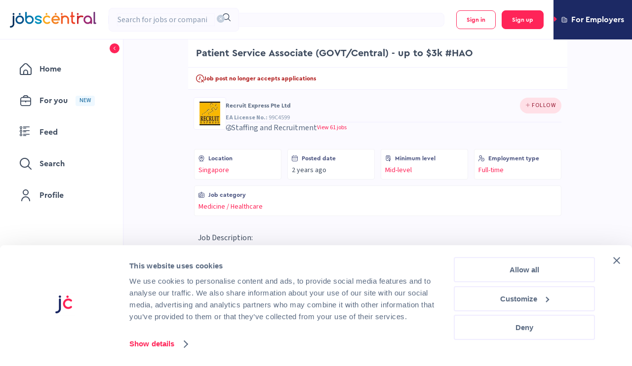

--- FILE ---
content_type: text/css; charset=UTF-8
request_url: https://jobscentral.com.sg/_next/static/css/3aebe7044812239c.css
body_size: 5485
content:
.JobDetail_detail___Th__{display:flex;flex-flow:column;align-items:flex-start;padding:8px;border:1px solid #f2f2f6;border-radius:4px;background-color:#fff}.JobDetail_info__F2Lb5{display:flex;text-align:unset;align-items:center}.JobDetail_info__F2Lb5 svg{flex-shrink:0}.JobDetail_label__ouCqu{color:#4b5480;display:none}@media(min-width:768px){.JobDetail_label__ouCqu{display:block}}.JobDetail_value__1yhn_{display:none}@media(min-width:768px){.JobDetail_value__1yhn_{display:block;margin-top:4px}}.JobDetail_valueWrap__WLN9I:active,.JobDetail_valueWrap__WLN9I:hover{text-decoration:none}.JobDetail_mobileValue__LDlav{display:block}@media(min-width:768px){.JobDetail_mobileValue__LDlav{display:none}}.MultiValueJobDetail_detail__ugdDZ{display:flex;align-items:center;padding:8px;border:1px solid #f2f2f6;border-radius:4px;background-color:#fff}@media(min-width:768px){.MultiValueJobDetail_detail__ugdDZ{flex-flow:column;align-items:flex-start}.MultiValueJobDetail_detail__ugdDZ svg{transform:translateY(2px)}}.MultiValueJobDetail_info__DkGK_{display:flex;align-items:baseline}.MultiValueJobDetail_label__GO9qQ{color:#4b5480;display:none;margin-bottom:8px}@media(min-width:768px){.MultiValueJobDetail_label__GO9qQ{display:block}}.JobDetails_compWrap__cBf_r{background:transparent;display:grid;grid-row-gap:12px}@media(min-width:768px){.JobDetails_compWrap__cBf_r{padding:0}}.JobDetails_singleColumn__qyb6M{display:grid;grid-template-columns:1fr;grid-column-gap:12px}.JobDetails_splitFourColumns__qrsB5{display:grid;grid-template-columns:1fr;grid-gap:12px}@media(min-width:768px){.JobDetails_splitFourColumns__qrsB5{grid-template-columns:1fr 1fr 1fr 1fr}}.JobDetails_singleDoubleColumn__NwW1V{display:grid;grid-template-columns:1fr;grid-gap:12px}@media(min-width:768px){.JobDetails_singleDoubleColumn__NwW1V{grid-template-columns:1fr}}.JobDetails_halfWidth__isel3{grid-column-gap:8px}@media(min-width:768px){.JobDetails_halfWidth__isel3{grid-template-columns:1fr 1fr}}.JobDetails_threeColumns__M4wKb{grid-column-gap:8px}@media(min-width:768px){.JobDetails_threeColumns__M4wKb{grid-template-columns:1fr 1fr 1fr}}.JobDetails_icon__LZn2m{width:12px;height:12px;margin-right:8px}.JobDetails_icon__LZn2m path{fill:#4b5480}.JobHeroImage_compWrap__Ip_5O{aspect-ratio:32/9;position:relative;width:100%}.JobHeroImage_compWrap__Ip_5O:after{content:"";top:0;left:0;position:absolute;width:100%;height:100%}.JobHeroImage_compWrap__Ip_5O .JobHeroImage_image__fswl_{pointer-events:none;-webkit-user-select:none;-moz-user-select:none;user-select:none;-o-object-fit:cover;object-fit:cover}.JobPostCompanyInfo_h1__uwfPz{font-size:44px;line-height:64px}.JobPostCompanyInfo_h1__uwfPz,.JobPostCompanyInfo_h2__wVNQP{font-family:var(--cera-pro),serif;font-style:normal;font-weight:700}.JobPostCompanyInfo_h2__wVNQP{font-size:36px;line-height:56px}.JobPostCompanyInfo_h3__nlzEs{font-size:28px;line-height:44px}.JobPostCompanyInfo_h3__nlzEs,.JobPostCompanyInfo_h4__88QFS{font-family:var(--cera-pro),serif;font-style:normal;font-weight:700}.JobPostCompanyInfo_h4__88QFS{font-size:20px;line-height:32px}.JobPostCompanyInfo_h5__qjLLT{font-size:16px;line-height:24px}.JobPostCompanyInfo_h5__qjLLT,.JobPostCompanyInfo_h6__s280Z{font-family:var(--cera-pro),serif;font-style:normal;font-weight:700}.JobPostCompanyInfo_h6__s280Z{font-size:12px;line-height:20px}.JobPostCompanyInfo_uppercase__hFEDf{text-transform:uppercase}.JobPostCompanyInfo_large-body-text__WMETS{font-family:var(--source-sans-3),serif;font-style:normal;font-weight:400;font-size:16px;line-height:24px}.JobPostCompanyInfo_main-body-semi-bold__2FFTI,.JobPostCompanyInfo_main-body-text__bVJGF{font-family:var(--source-sans-3),serif;font-style:normal;font-weight:400;font-size:14px;line-height:20px}.JobPostCompanyInfo_main-body-semi-bold__2FFTI{font-weight:600}.JobPostCompanyInfo_small-body-text-semi-bold__6jWLD,.JobPostCompanyInfo_small-body-text__k_TK4{font-family:var(--source-sans-3),serif;font-style:normal;font-weight:400;font-size:12px;line-height:16px}.JobPostCompanyInfo_small-body-text-semi-bold__6jWLD{font-weight:600}.JobPostCompanyInfo_small-caps-regular__d6kum{font-family:var(--source-sans-3),serif;font-style:normal;font-weight:400;font-size:12px;line-height:16px;letter-spacing:.04em}.JobPostCompanyInfo_small-caps-bold__SCiaG{font-family:var(--cera-pro),serif;font-style:normal;font-weight:700;font-size:12px;line-height:16px}.JobPostCompanyInfo_compWrap__BxczD{display:flex;flex-wrap:wrap;gap:8px;flex-direction:column}@media(min-width:576px){.JobPostCompanyInfo_compWrap__BxczD{flex-direction:row;gap:12px}}.JobPostCompanyInfo_row___wUKo{display:flex;align-items:center;gap:12px;flex-wrap:wrap}.JobPostCompanyInfo_item__jK7I4{display:flex;align-items:center;gap:4px;flex-shrink:0}.JobPostCompanyInfo_item__jK7I4 svg{width:12px;height:12px}.JobPostCompanyInfo_item__jK7I4 svg path{fill:#596980}.JobPostCompanyInfo_item__jK7I4 a{display:flex;align-items:center;gap:4px}.JobPostCompanyInfo_item__jK7I4 a .JobPostCompanyInfo_text__XtUS0{font-size:14px}.JobPostCompanyInfo_item__jK7I4 a svg path{fill:#ff2458}.JobPostCompanyInfo_grey__rW3rB{color:#596980}.AvatarBase_root__DReTA{display:block;position:relative;overflow:hidden;padding:0;margin:0}.AvatarBase_root__DReTA.AvatarBase_square__v53vL{border-radius:4px}.AvatarBase_root__DReTA.AvatarBase_circle__qt7Uz{border-radius:50%}.AvatarBase_sm__b7t8G{width:24px;height:24px}.AvatarBase_md__ztlO2{width:48px;height:48px}.AvatarBase_lg__p0LiG{width:100px;height:100px}.AvatarBase_img__3ZoNt{width:100%;height:100%;-o-object-fit:cover;object-fit:cover;display:block}.CompanyLogo_link__hyzy6{display:block;text-decoration:none;background:#fff;overflow:hidden;margin:0;box-shadow:0 0 0 1px #f0edff;transition:box-shadow .2s ease;width:-moz-fit-content;width:fit-content;border-radius:4px;padding:8px;flex-shrink:0}.CompanyLogo_link__hyzy6:focus{outline:none;box-shadow:inset 0 0 0 1px #f0edff,0 0 0 3px #8999af}.CompanyLogo_link__hyzy6:focus:not(:focus-visible){box-shadow:inset 0 0 0 1px #f0edff}.CompanyLogo_link__hyzy6:focus-visible{box-shadow:inset 0 0 0 1px #f0edff,0 0 0 3px #8999af}.CompanyLogo_avatar__tZCHy{display:block;background:#fff}.CompanyLogo_avatar__tZCHy img{width:100%;height:100%;-o-object-fit:contain;object-fit:contain}.CompanyLogo_fallback__vVfTm{width:100%;height:100%;background:#fff;box-sizing:border-box;box-shadow:0 0 0 1px #f0edff}.CompanyLogo_fallback__vVfTm svg{height:100%;width:100%}.FollowButton_followButton__H8yBP{position:relative;display:flex;align-items:center;padding:8px 12px;border-radius:50px;border:none;cursor:pointer}.FollowButton_followButton__H8yBP:focus{outline:none}.FollowButton_followButton__H8yBP:disabled{cursor:not-allowed}.FollowButton_followButton__H8yBP.FollowButton_follow__85nj2{background:#ffe0e7;color:#951730}.FollowButton_followButton__H8yBP.FollowButton_follow__85nj2:hover{color:#ff2458}.FollowButton_followButton__H8yBP.FollowButton_follow__85nj2:hover .FollowButton_followIcon__H0mAC{fill:#ff2458}.FollowButton_followButton__H8yBP.FollowButton_follow__85nj2:focus-visible{box-shadow:0 0 0 1px #55101e}.FollowButton_followButton__H8yBP.FollowButton_follow__85nj2:active{outline:none}.FollowButton_followButton__H8yBP.FollowButton_follow__85nj2:disabled{background:#ffe0e7;color:#ffa3b8;cursor:not-allowed}.FollowButton_followButton__H8yBP.FollowButton_follow__85nj2:disabled .FollowButton_followIcon__H0mAC{fill:#ffa3b8}.FollowButton_followButton__H8yBP.FollowButton_follow__85nj2 .FollowButton_followIcon__H0mAC{fill:#951730}.FollowButton_followButton__H8yBP.FollowButton_follow__85nj2 .FollowButton_followIcon__H0mAC:hover{fill:#ff2458}.FollowButton_followButton__H8yBP.FollowButton_follow__85nj2.FollowButton_loading__Yzoqs:after{border-color:#951730}.FollowButton_followButton__H8yBP.FollowButton_following__9Q2y3{background:#e9fdf3;color:#086d4d}.FollowButton_followButton__H8yBP.FollowButton_following__9Q2y3 .FollowButton_followingIcon__XdSPO{fill:#086d4d}.FollowButton_followButton__H8yBP.FollowButton_following__9Q2y3:hover{color:#11b076}.FollowButton_followButton__H8yBP.FollowButton_following__9Q2y3:hover .FollowButton_followingIcon__XdSPO{fill:#11b076}.FollowButton_followButton__H8yBP.FollowButton_following__9Q2y3:focus-visible{box-shadow:0 0 0 1px #0a543d;color:#0a543d}.FollowButton_followButton__H8yBP.FollowButton_following__9Q2y3:focus-visible .FollowButton_followingIcon__XdSPO{fill:#0a543d}.FollowButton_followButton__H8yBP.FollowButton_following__9Q2y3:active{outline:none}.FollowButton_followButton__H8yBP.FollowButton_following__9Q2y3:disabled{background:#e9fdf3;color:#9df1ca;cursor:not-allowed}.FollowButton_followButton__H8yBP.FollowButton_following__9Q2y3:disabled .FollowButton_icon__o_uty{fill:#9df1ca!important}.FollowButton_followButton__H8yBP.FollowButton_following__9Q2y3.FollowButton_loading__Yzoqs:after{border-color:#086d4d}.FollowButton_followButton__H8yBP.FollowButton_loading__Yzoqs{cursor:default;pointer-events:none}.FollowButton_followButton__H8yBP.FollowButton_loading__Yzoqs:after{content:"";position:absolute;inset:-1px;border-radius:inherit;border:1px solid;animation:FollowButton_loadingRotate__FzpDb 2s linear infinite;opacity:.5}.FollowButton_followButton__H8yBP .FollowButton_icon__o_uty{width:8px;height:8px;margin-right:4px}@keyframes FollowButton_loadingRotate__FzpDb{0%{-webkit-clip-path:polygon(50% 0,50% 0,50% 0,50% 0,50% 0);clip-path:polygon(50% 0,50% 0,50% 0,50% 0,50% 0)}25%{-webkit-clip-path:polygon(50% 0,100% 0,100% 50%,100% 50%,100% 50%);clip-path:polygon(50% 0,100% 0,100% 50%,100% 50%,100% 50%)}50%{-webkit-clip-path:polygon(50% 0,100% 0,100% 100%,100% 100%,100% 100%);clip-path:polygon(50% 0,100% 0,100% 100%,100% 100%,100% 100%)}75%{-webkit-clip-path:polygon(50% 0,100% 0,100% 100%,0 100%,0 100%);clip-path:polygon(50% 0,100% 0,100% 100%,0 100%,0 100%)}to{-webkit-clip-path:polygon(50% 0,100% 0,100% 100%,0 100%,0 0);clip-path:polygon(50% 0,100% 0,100% 100%,0 100%,0 0)}}.JobCompanyName_company__va3CW{display:flex;flex-direction:column;align-self:center;width:100%;overflow:hidden;word-break:break-word}@media(min-width:480px){.JobCompanyName_company__va3CW{width:auto}}.JobCompanyName_name__V9AaS{color:#596980;border-radius:2px}.JobCompanyName_name__V9AaS:focus{outline:none}.JobCompanyName_name__V9AaS:focus-visible{outline:2px solid #b4b2bf;outline-offset:2px}.JobPostCompanyDetails_compWrap__AU0tM{display:flex;width:100%;gap:12px}.JobPostCompanyDetails_companyDetailsContainer__98euU{flex-grow:1;display:flex;flex-direction:column;gap:8px}.JobPostCompanyDetails_titleSection__VDc1h{display:flex;flex-wrap:wrap;align-items:center;gap:8px}.JobPostCompanyDetails_titleSection__VDc1h>div{display:flex;flex-basis:0;flex-grow:1;align-items:center}.JobPostCompanyDetails_titleSection__VDc1h .JobPostCompanyDetails_titleActionsContainer__fn5s_{justify-content:flex-end}.JobPostCompanyDetails_eaLicenseNumberContainer__6P0_3{font-size:12px;color:#8999af}.JobPostCompanyDetails_separator__ADn7X{width:100%;height:1px;background-color:#f0edff}.JobRelatedTags_compWrap__5rHMQ{width:100%;display:flex;flex-direction:column;gap:12px}.JobRelatedTags_items__nOmbk{display:flex;flex-wrap:wrap;align-items:center;gap:8px}.JobStatus_compWrap__8WSGF{display:flex;flex-flow:column;align-items:center;gap:8px}.JobStatus_item__uqZUY{width:100%;display:flex;justify-content:space-between;align-items:center}.JobStatus_item__uqZUY.JobStatus_appliedItem___fgwD{color:#086d4d}.JobStatus_item__uqZUY.JobStatus_appliedItem___fgwD svg path{fill:#086d4d}.JobStatus_item__uqZUY.JobStatus_inactiveItem___V_VE{color:#b01a1a}.JobStatus_item__uqZUY.JobStatus_inactiveItem___V_VE svg path{fill:#b01a1a}.JobStatus_item__uqZUY .JobStatus_info__rZun_{display:flex;align-items:center;gap:8px}.JobStatus_icon__j3Ddk{width:16px;height:16px}.ExternalApplyConfirmationModal_title__46gI5{text-align:center;margin:0}.ExternalApplyConfirmationModal_actionsContainer__fomkL{display:flex;justify-content:center;gap:12px}.ExternalApplyConfirmationModal_growButton__0nROW{flex-grow:1}.ExternalApplyConfirmationModal_icon__LSla2{height:16px;width:16px}.ExternalApplyConfirmationModal_modal__p3wOr{box-sizing:border-box}@media(min-width:992px){.ExternalApplyConfirmationModal_modal__p3wOr{left:calc(113px + (100vw - 113px)/2)}.ExternalApplyConfirmationModal_shiftModal__Bv6UQ{left:calc(250px + (100vw - 250px)/2)}}.JobSummary_buttonsContainer__KmkKm,.JobSummary_details__Q_BcC,.JobSummary_infoTitle__Xmnyt,.JobSummary_label__9z87Y{display:flex;justify-content:center}.JobSummary_compWrap__wdyLS{display:flex;flex-direction:column;gap:4px;width:100%}.JobSummary_container__Hq3bC{display:flex;flex-direction:column;align-items:center;gap:16px}.JobSummary_label__9z87Y{color:#8999af;text-align:center}.JobSummary_infoTitle__Xmnyt{color:#3e4b5e;text-align:center;word-break:break-word}.JobSummary_infoCompany__bM09w{display:flex;align-items:center;flex-direction:column;gap:12px}.JobSummary_companyTitleContainer__c15P6{display:flex;flex-direction:column;gap:8px}.JobSummary_followButtonContainer__nZMwy{display:flex;justify-content:center}.JobSummary_companyName__WTKEB{color:#596980;text-align:center}.JobSummary_jobDetailsContainer__hpq_j{display:flex;flex-direction:column;gap:12px}.JobSummary_details__Q_BcC{flex-wrap:wrap}.JobSummary_languageWrapper__PjUxa{display:flex;justify-content:center;align-items:center;flex-wrap:wrap;width:100%;padding-bottom:4px;color:#4b5480}.JobSummary_languageWrapper__PjUxa svg{display:inline-block;transform:translateY(1px)}.JobSummary_iconWrapper__Yv3w_{display:flex;align-items:center}.JobSummary_text__jwhVq{color:#4b5480;margin-right:24px;display:block}.JobSummary_icon__CG3v8{margin-right:8px;fill:#4b5480}.JobSummary_applied__nrXlc{display:flex;flex-direction:column;align-items:center}.JobSummary_applied__nrXlc>div{display:flex;align-items:center;margin:12px auto}.JobSummary_checkIcon__VNU5T{width:16px;height:10px;margin-right:8px}.JobSummary_checkIcon__VNU5T path{fill:#11b076}.JobSummary_appliedText__JA5U3{color:#11b076;margin:unset}.JobSummary_applicationsButton__igt_K{width:100%}@media(min-width:576px){.JobSummary_applicationsButton__igt_K{width:auto}}.JobSummary_applicationIcon__o_rWv{width:10px;height:12px}.JobSummary_jobStatusContainer__w_MfL{display:flex;flex-direction:column;gap:16px;max-width:280px;align-self:center;align-items:flex-start}.JobSummary_buttonsContainer__KmkKm{width:100%;max-width:280px;flex-direction:column;align-items:center;gap:8px}.JobSummary_buttonsContainer__KmkKm .JobSummary_button__aldwK{width:100%}.JobSummary_daysToApply__ajKfK{margin:8px 0}.JobSummary_daysToApply__ajKfK span{text-transform:none;font-family:var(--cera-pro),serif;font-style:normal;font-weight:700;font-size:12px;line-height:20px}.JobSummary_daysToApply__ajKfK svg{height:16px;width:16px}.JobSummary_applyLink__R7cSR{width:100%;text-decoration:none}.JobSummary_applyLink__R7cSR:hover{color:#fff;text-decoration:none;cursor:pointer}.JobSummary_separator__y8jnW{display:flex;width:100%;height:1px;border:none;outline:none;background-color:#f0edff;margin:0}.CopyToClipboardButton_button__OHuUP{border:1px solid #f0edff!important;border-radius:50%!important}.CopyToClipboardButton_button__OHuUP svg path{fill:#504f55!important}.CopyToClipboardButton_popover__s_hkQ{z-index:1000!important}.SaveJobButton_sm__U4z8z{padding:8px}.SaveJobButton_sm__U4z8z svg{width:12px;height:12px}.SaveJobButton_md__ftBnT{padding:12px}.SaveJobButton_md__ftBnT svg{width:16px;height:16px}.SaveJobButton_lg__bDrEP{padding:16px}.SaveJobButton_lg__bDrEP svg{width:20px;height:20px}.SaveJobButton_loadingButton___XCBm{animation:SaveJobButton_heartPulse__gavqH 1.2s ease infinite}@keyframes SaveJobButton_heartPulse__gavqH{0%{transform:scale(1);opacity:1}50%{transform:scale(1.2);opacity:.7}to{transform:scale(1);opacity:1}}.JobTitle_column__mfKgv{width:100%;display:flex;flex-direction:column}.JobTitle_row__1ZqLb{display:flex;width:100%}.JobTitle_itemsCenter__k18gP{align-items:center}.JobTitle_flexGrow__JPYHb{flex-grow:1}.JobTitle_gapSm__YwhsK{gap:12px}.JobTitle_gap3xs__SnKGO{gap:2px}.JobTitle_compWrap__sLg2A{display:flex;flex-flow:column;padding:12px 16px;gap:12px}.JobTitle_compWrap__sLg2A .JobTitle_title__irhyN{word-break:break-word;overflow:hidden;text-overflow:ellipsis;display:-webkit-box;line-clamp:2;-webkit-line-clamp:2;-webkit-box-orient:vertical}.JobTitle_favourite__TQ0sA{display:flex;width:-moz-fit-content;width:fit-content;align-items:center;gap:12px}.JobTitle_refIdLabel__R9t2P{display:flex;gap:4px}.JobTitle_actions__lvyET{display:flex;justify-content:space-between;gap:12px}.JobTitle_applyButton__VExDu{width:100%}@media(min-width:480px){.JobTitle_applyButton__VExDu{width:auto}}.JobTitle_applyLink__yfk6S{flex-grow:1;text-decoration:none}.JobTitle_applyLink__yfk6S:hover{color:#fff;text-decoration:none;cursor:pointer}.JobTitle_separator__f4sOO{display:flex;width:1px;height:24px;border:none;outline:none;background-color:#f0edff;margin:0}.ReportJob_compWrap__hUoTM button{padding:0!important}.HtmlRenderer_h1__jH84B{font-size:44px;line-height:64px}.HtmlRenderer_h1__jH84B,.HtmlRenderer_h2__otWC9{font-family:var(--cera-pro),serif;font-style:normal;font-weight:700}.HtmlRenderer_h2__otWC9{font-size:36px;line-height:56px}.HtmlRenderer_h3__Ow5ve{font-family:var(--cera-pro),serif;font-style:normal;font-weight:700;font-size:28px;line-height:44px}.HtmlRenderer_h4__muhwj,.HtmlRenderer_renderer__mr82C h2{font-family:var(--cera-pro),serif;font-style:normal;font-weight:700;font-size:20px;line-height:32px}.HtmlRenderer_h5__jwlZt,.HtmlRenderer_renderer__mr82C h3{font-family:var(--cera-pro),serif;font-style:normal;font-weight:700;font-size:16px;line-height:24px}.HtmlRenderer_h6__YlWCP,.HtmlRenderer_renderer__mr82C h4{font-family:var(--cera-pro),serif;font-style:normal;font-weight:700;font-size:12px;line-height:20px}.HtmlRenderer_uppercase__kYXfB{text-transform:uppercase}.HtmlRenderer_large-body-text__oYBp4,.HtmlRenderer_renderer__mr82C,.HtmlRenderer_renderer__mr82C a,.HtmlRenderer_renderer__mr82C li,.HtmlRenderer_renderer__mr82C p{font-family:var(--source-sans-3),serif;font-style:normal;font-weight:400;font-size:16px;line-height:24px}.HtmlRenderer_main-body-semi-bold__7P9U8,.HtmlRenderer_main-body-text__95blV{font-family:var(--source-sans-3),serif;font-style:normal;font-weight:400;font-size:14px;line-height:20px}.HtmlRenderer_main-body-semi-bold__7P9U8{font-weight:600}.HtmlRenderer_small-body-text-semi-bold__wXeM2,.HtmlRenderer_small-body-text__uIvNa{font-family:var(--source-sans-3),serif;font-style:normal;font-weight:400;font-size:12px;line-height:16px}.HtmlRenderer_small-body-text-semi-bold__wXeM2{font-weight:600}.HtmlRenderer_small-caps-regular__2O86H{font-family:var(--source-sans-3),serif;font-style:normal;font-weight:400;font-size:12px;line-height:16px;letter-spacing:.04em}.HtmlRenderer_small-caps-bold__oOS6n{font-family:var(--cera-pro),serif;font-style:normal;font-weight:700;font-size:12px;line-height:16px}.HtmlRenderer_renderer__mr82C{width:100%;word-break:break-word}.HtmlRenderer_renderer__mr82C>*{color:#3e4b5e}.HtmlRenderer_renderer__mr82C a{color:#ff2458;font-weight:600}.HtmlRenderer_renderer__mr82C img{max-width:100%;height:auto;margin-bottom:16px}.HtmlRenderer_htmlRenderer__SMQj6 .iframe-container{position:relative;overflow:hidden;width:100%;padding-top:56.25%}.HtmlRenderer_htmlRenderer__SMQj6 .iframe-container>iframe{border:none;position:absolute;top:0;left:0;bottom:0;right:0;width:100%;height:100%}.UiError_compWrap__TACed{background-color:#fff;box-shadow:0 0 16px -4px rgba(223,224,233,.6);border-radius:8px;justify-content:space-evenly;padding:32px 40px}.UiError_compWrap__TACed,.UiError_compWrap__TACed>div{display:flex;flex-direction:column;align-items:center}@media(min-width:768px){.UiError_compWrap__TACed{flex-direction:row}}.UiError_icon__RHcz4{width:153px;height:186px}@media(min-width:768px){.UiError_icon__RHcz4{width:253px;height:286px}}.UiError_error__w5dv2{color:#c4cfdd}.UiError_message__sBQio{color:#596980;margin-top:12px}.UiError_button__H8Rtz{margin-top:32px}.JobInfoTagsSection_compWrap__QHyC0{display:flex;flex-wrap:wrap;gap:4px}.BaseJobCard_root__9JrMV{border-radius:4px;border:1px solid #f0edff;padding:16px;background-color:#fff;height:100%;outline:1px solid transparent;box-shadow:none;position:relative}.BaseJobCard_root__9JrMV:focus,.BaseJobCard_root__9JrMV:focus-visible,.BaseJobCard_root__9JrMV:hover{outline:none}.BaseJobCard_root__9JrMV:hover{border-color:#ccc8da}.BaseJobCard_root__9JrMV:focus-visible{transition:outline 0s;outline:3px solid #787680}.BaseJobCard_container__jrWtl{display:flex;flex-direction:column;gap:16px}.BaseJobCard_branded__6aRsH{position:absolute;top:4px;right:4px;z-index:2}.BaseJobCard_companyCoverWrapper__IyQH6{position:relative;width:100%;aspect-ratio:32/9;background-color:#f7f6ff}.BaseJobCard_companyCoverWrapper__IyQH6 .BaseJobCard_companyCover__L_QGf{position:absolute;inset:0;width:100%;height:100%;-o-object-fit:cover;object-fit:cover;border-radius:4px}.BaseJobCard_mainSection__7oZAY{display:flex;flex-direction:column;gap:8px;width:100%}.BaseJobCard_companyDetailsWrapper__5f3qs{display:flex;gap:16px;align-items:center}.BaseJobCard_companyDetails__98ZeX{display:flex;gap:8px;align-items:center;flex-grow:1}.BaseJobCard_content__QcKeE{align-self:flex-start}.BaseJobCard_grow__wlCG7{flex-grow:1}.BaseJobCard_jobTitleContainer__gfcyi{display:flex;flex-direction:column;gap:2px;flex-grow:1}.BaseJobCard_jobTitle__ehsas{border-radius:2px;color:#2d394b;word-break:break-word;overflow:hidden;text-overflow:ellipsis;display:-webkit-box;line-clamp:2;-webkit-line-clamp:2;-webkit-box-orient:vertical}.BaseJobCard_jobTitle__ehsas:focus{outline:none}.BaseJobCard_jobTitle__ehsas:focus-visible{outline:2px solid #b4b2bf;outline-offset:2px}.BaseJobCard_daysToApply__3ZxTj{color:#b01a1a;padding:2px 8px;display:flex;align-items:center;gap:4px}.BaseJobCard_daysToApply__3ZxTj svg{margin-right:4px;height:12px;width:12px;flex-shrink:0}.BaseJobCard_daysToApply__3ZxTj svg path{fill:#b01a1a}.QuickApply_dateQuickApply__Ue8mI{display:flex;align-items:center;color:#11b076;background:#e9fdf3;padding:2px 4px 4px}.QuickApply_dateQuickApply__Ue8mI svg{height:8px;width:8px;margin:2px 4px 0 0}.QuickApply_dateQuickApply__Ue8mI svg path{fill:#11b076}.QuickApply_quickApply__eAqQw{display:flex;justify-content:center;align-items:center;color:#8424ff;cursor:pointer;white-space:nowrap}.QuickApply_quickApply__eAqQw svg{height:12px;width:12px;margin-right:8px}.QuickApply_quickApply__eAqQw svg path{fill:#8424ff}.QuickApply_applyLink__CIhKr{text-decoration:none}.QuickApply_applyLink__CIhKr:hover{color:#fff;text-decoration:none;cursor:pointer}.QuickApply_fullWidth__w_pKs{width:100%;display:flex;justify-content:center;align-items:center}.QuickApply_container__BXOuX{display:flex;justify-content:space-between;align-items:center}.RelatedJob_root__NiRUy{padding:12px 0;cursor:pointer}.RelatedJob_content__aflrN{margin-top:4px}.RelatedJob_actions__RNQIT{display:flex;align-items:center;gap:12px}.RelatedJob_divider__WA106{width:1px;height:1px;margin:0;padding:12px 0;flex-shrink:1;flex-grow:0;transform:translateX(4px)}.JobPost_compWrap__dfcGL{display:flex;align-items:center;justify-content:center;flex-direction:column;background:#fbfaff;width:100%}.JobPost_container__jnVjh{display:flex;flex-direction:column;max-width:768px;width:100%}.JobPost_paddingMdSm__YjBkH{width:100%;padding:16px 12px}.JobPost_paddingMdLg__yzb4J{width:100%;padding:16px 20px}.JobPost_paddingLgXl__QP5b_{width:100%;padding:20px 24px}.JobPost_separator__wAE1P{width:100%;height:1px}.JobPost_separator__wAE1P,.JobPost_verticalSeparator__ydQR0{display:flex;border:none;outline:none;background-color:#f0edff;margin:0}.JobPost_verticalSeparator__ydQR0{width:1px;height:24px}.JobPost_topStickyDesktop__AZ0MZ{width:100%;padding:0;background:#fff}@media(min-width:992px){.JobPost_topStickyDesktop__AZ0MZ{position:sticky;z-index:1;top:80px}}.JobPost_topStickyMobile__ETDFE{display:flex;flex-direction:column;align-items:center;width:100%;padding:0;position:fixed;left:0;top:0;z-index:-1;visibility:hidden;transform:translateY(-100%);transition:transform .4s,top 0s .4s,visibility 0s .4s,z-index 0s .4s;background:#fff}.JobPost_topStickyMobile__ETDFE.JobPost_active__BZjOD{z-index:2;visibility:visible;top:71px;transform:translateY(0);transition:transform .4s}@media(min-width:768px){.JobPost_topStickyMobile__ETDFE.JobPost_active__BZjOD{top:80px}}@media(min-width:992px){.JobPost_topStickyMobile__ETDFE{display:none}}.JobPost_jobTitleActionsContainerHide__lB29v{display:none}@media(min-width:992px){.JobPost_jobTitleActionsContainerHide__lB29v{display:flex}}.JobPost_bottomStickyMobile__apgSN{display:flex;flex-direction:column;align-items:center;width:100%;background:#fff;left:0;bottom:0;z-index:1;transform:translateY(100%);transition:transform .4s,bottom 0s .4s,visibility 0s .4s;position:fixed;visibility:hidden;border-top:1px solid #f0edff}.JobPost_bottomStickyMobile__apgSN>div{display:flex;max-width:768px;width:100%;padding:12px;gap:16px}.JobPost_bottomStickyMobile__apgSN .JobPost_applyButtonContainerMobile__R1Vnp{display:flex;flex-grow:1}.JobPost_bottomStickyMobile__apgSN .JobPost_applyNowMobileButton__DjX3k{width:100%}@media(min-width:480px){.JobPost_bottomStickyMobile__apgSN .JobPost_applyNowMobileButton__DjX3k{width:auto}}.JobPost_bottomStickyMobile__apgSN .JobPost_applyLink__HGX_3{flex-grow:1}@media(min-width:992px){.JobPost_bottomStickyMobile__apgSN{display:none}}.JobPost_bottomStickyMobile__apgSN.JobPost_active__BZjOD{z-index:5;visibility:visible;transform:translateY(0);bottom:60px;transition:transform .4s,z-index 0s .4s}.JobPost_bottomStickyMobile__apgSN .JobPost_bottomStickyMobileActions__mW191{display:flex;width:-moz-fit-content;width:fit-content;align-items:center;gap:12px}.JobPost_details__mZ6UJ{display:flex;flex-direction:column;align-items:center;justify-content:center}@media(min-width:768px){.JobPost_details__mZ6UJ{align-items:flex-start;max-width:768px}}.JobPost_companyDetails__REbQd{display:flex;justify-content:center;padding:0 12px;margin-bottom:12px;order:0}@media(min-width:768px){.JobPost_companyDetails__REbQd{margin-top:0;padding:0;margin-bottom:20px}}.JobPost_jobSummaryContainer__UVdL4{display:flex;flex-direction:column;align-items:flex-end;margin:0 auto;max-width:440px;width:100%;gap:20px}.JobPost_jobStatusContainer__uPljg{padding:12px 16px}.JobPost_jobSummaryJobStatusContainer__iysdE{display:flex;flex-direction:column;gap:16px;max-width:280px;align-self:center;align-items:flex-start}